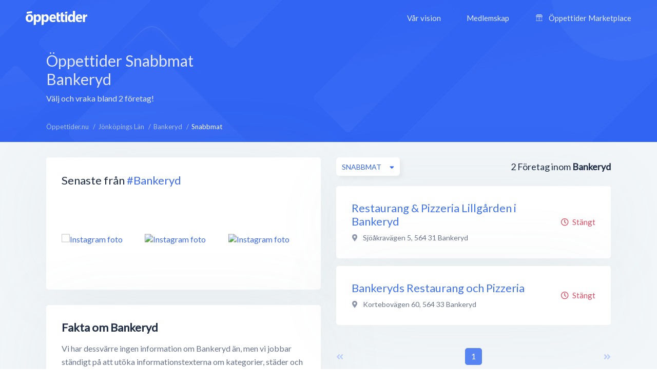

--- FILE ---
content_type: text/html; charset=utf-8
request_url: https://www.google.com/recaptcha/api2/aframe
body_size: 267
content:
<!DOCTYPE HTML><html><head><meta http-equiv="content-type" content="text/html; charset=UTF-8"></head><body><script nonce="T4x5nuMaEB-Yw1xU63J4xA">/** Anti-fraud and anti-abuse applications only. See google.com/recaptcha */ try{var clients={'sodar':'https://pagead2.googlesyndication.com/pagead/sodar?'};window.addEventListener("message",function(a){try{if(a.source===window.parent){var b=JSON.parse(a.data);var c=clients[b['id']];if(c){var d=document.createElement('img');d.src=c+b['params']+'&rc='+(localStorage.getItem("rc::a")?sessionStorage.getItem("rc::b"):"");window.document.body.appendChild(d);sessionStorage.setItem("rc::e",parseInt(sessionStorage.getItem("rc::e")||0)+1);localStorage.setItem("rc::h",'1769116008701');}}}catch(b){}});window.parent.postMessage("_grecaptcha_ready", "*");}catch(b){}</script></body></html>

--- FILE ---
content_type: application/x-javascript
request_url: https://xn--ppettider-z7a.nu/ajax/city_array.php
body_size: 11060
content:
var cities  = [{"id":61520,"name":"Abbek\u00e5s","type":"Stad"},{"id":60652,"name":"Abborrtr\u00e4sk","type":"Stad"},{"id":61344,"name":"Abisko","type":"Stad"},{"id":61456,"name":"Adak","type":"Stad"},{"id":61430,"name":"Adels\u00f6","type":"Stad"},{"id":61085,"name":"Agunnaryd","type":"Stad"},{"id":60825,"name":"Alafors","type":"Stad"},{"id":60558,"name":"Alfta","type":"Stad"},{"id":60108,"name":"Alings\u00e5s","type":"Stad"},{"id":60670,"name":"Almunge","type":"Stad"},{"id":60760,"name":"Aln\u00f6","type":"Stad"},{"id":60826,"name":"Alsterbro","type":"Stad"},{"id":60621,"name":"Alstermo","type":"Stad"},{"id":60784,"name":"Alunda","type":"Stad"},{"id":60432,"name":"Alvesta","type":"Stad"},{"id":60937,"name":"Alvhem","type":"Stad"},{"id":61207,"name":"Ambj\u00f6rnarp","type":"Stad"},{"id":60744,"name":"Andersl\u00f6v","type":"Stad"},{"id":60285,"name":"Anderstorp","type":"Stad"},{"id":60389,"name":"Aneby","type":"Stad"},{"id":60390,"name":"Angered","type":"Stad"},{"id":60468,"name":"Ankarsrum","type":"Stad"},{"id":61440,"name":"Ankarsvik","type":"Stad"},{"id":61319,"name":"Annel\u00f6v","type":"Stad"},{"id":61436,"name":"Annerstad","type":"Stad"},{"id":61336,"name":"Aplared","type":"Stad"},{"id":60228,"name":"Arboga","type":"Stad"},{"id":60455,"name":"Arbr\u00e5","type":"Stad"},{"id":61380,"name":"Arholma","type":"Stad"},{"id":60615,"name":"Arjeplog","type":"Stad"},{"id":60674,"name":"Arkelstorp","type":"Stad"},{"id":60372,"name":"Arlandastad","type":"Stad"},{"id":60375,"name":"Arl\u00f6v","type":"Stad"},{"id":61351,"name":"Arnemark","type":"Stad"},{"id":60900,"name":"Arn\u00e4svall","type":"Stad"},{"id":60618,"name":"Arvidsjaur","type":"Stad"},{"id":60109,"name":"Arvika","type":"Stad"},{"id":60450,"name":"Asarum","type":"Stad"},{"id":60385,"name":"Askersund","type":"Stad"},{"id":60278,"name":"Askim","type":"Stad"},{"id":61065,"name":"Asmundtorp","type":"Stad"},{"id":61164,"name":"Aspabruk","type":"Stad"},{"id":61435,"name":"Asper\u00f6","type":"Stad"},{"id":60110,"name":"Avesta","type":"Stad"},{"id":61390,"name":"Axmar","type":"Stad"},{"id":60901,"name":"Axvall","type":"Stad"},{"id":60972,"name":"Backaryd","type":"Stad"},{"id":60562,"name":"Backe","type":"Stad"},{"id":60478,"name":"Bagarmossen","type":"Stad"},{"id":60249,"name":"Bandhagen","type":"Stad"},{"id":60717,"name":"Bankeryd","type":"Stad"},{"id":61064,"name":"Bara","type":"Stad"},{"id":61442,"name":"Bastutr\u00e4sk","type":"Stad"},{"id":61204,"name":"Beddingestrand","type":"Stad"},{"id":60500,"name":"Bengtsfors","type":"Stad"},{"id":60827,"name":"Berga","type":"Stad"},{"id":60525,"name":"Bergby","type":"Stad"},{"id":61063,"name":"Bergeforsen","type":"Stad"},{"id":60770,"name":"Bergkvara","type":"Stad"},{"id":61395,"name":"Bergshamra","type":"Stad"},{"id":60522,"name":"Bergsj\u00f6","type":"Stad"},{"id":60457,"name":"Bergvik","type":"Stad"},{"id":60779,"name":"Bettna","type":"Stad"},{"id":60640,"name":"Billdal","type":"Stad"},{"id":61496,"name":"Billeberga","type":"Stad"},{"id":61062,"name":"Billesholm","type":"Stad"},{"id":61188,"name":"Billinge","type":"Stad"},{"id":60745,"name":"Billingsfors","type":"Stad"},{"id":60759,"name":"Bispg\u00e5rden","type":"Stad"},{"id":60490,"name":"Bjurholm","type":"Stad"},{"id":60746,"name":"Bjurs\u00e5s","type":"Stad"},{"id":61044,"name":"Bjur\u00e5ker","type":"Stad"},{"id":60519,"name":"Bjuv","type":"Stad"},{"id":60629,"name":"Bj\u00e4rnum","type":"Stad"},{"id":61485,"name":"Bj\u00e4rred","type":"Stad"},{"id":61355,"name":"Bj\u00e4rtr\u00e5","type":"Stad"},{"id":60492,"name":"Bj\u00e4sta","type":"Stad"},{"id":61512,"name":"Bj\u00f6rbo","type":"Stad"},{"id":61151,"name":"Bj\u00f6rketorp","type":"Stad"},{"id":61231,"name":"Bj\u00f6rklinge","type":"Stad"},{"id":61476,"name":"Bj\u00f6rksele","type":"Stad"},{"id":60828,"name":"Bj\u00f6rna","type":"Stad"},{"id":61371,"name":"Bj\u00f6rneborg","type":"Stad"},{"id":60643,"name":"Bj\u00f6rnlunda","type":"Stad"},{"id":61324,"name":"Blackstad","type":"Stad"},{"id":60666,"name":"Blattnicksele","type":"Stad"},{"id":60773,"name":"Bleket","type":"Stad"},{"id":61184,"name":"Blentarp","type":"Stad"},{"id":61333,"name":"Blidsberg","type":"Stad"},{"id":61076,"name":"Blid\u00f6","type":"Stad"},{"id":60311,"name":"Blomsterm\u00e5la","type":"Stad"},{"id":60829,"name":"Boda Kyrkby","type":"Stad"},{"id":60466,"name":"Bodafors","type":"Stad"},{"id":60111,"name":"Boden","type":"Stad"},{"id":61083,"name":"Bograngen","type":"Stad"},{"id":60695,"name":"Bohus","type":"Stad"},{"id":61061,"name":"Bohus-bj\u00f6rk\u00f6","type":"Stad"},{"id":60830,"name":"Bohus-malm\u00f6n","type":"Stad"},{"id":60486,"name":"Boliden","type":"Stad"},{"id":60511,"name":"Bollebygd","type":"Stad"},{"id":60112,"name":"Bolln\u00e4s","type":"Stad"},{"id":60491,"name":"Bollstabruk","type":"Stad"},{"id":61259,"name":"Bolms\u00f6","type":"Stad"},{"id":61474,"name":"Bon\u00e4ssund","type":"Stad"},{"id":61229,"name":"Bor","type":"Stad"},{"id":60751,"name":"Borensberg","type":"Stad"},{"id":61082,"name":"Borgafj\u00e4ll","type":"Stad"},{"id":60599,"name":"Borgholm","type":"Stad"},{"id":61216,"name":"Borgvik","type":"Stad"},{"id":60113,"name":"Borl\u00e4nge","type":"Stad"},{"id":60577,"name":"Borrby","type":"Stad"},{"id":60114,"name":"Bor\u00e5s","type":"Stad"},{"id":61212,"name":"Botsmark","type":"Stad"},{"id":61502,"name":"Bottnaryd","type":"Stad"},{"id":60357,"name":"Boxholm","type":"Stad"},{"id":60673,"name":"Brastad","type":"Stad"},{"id":61059,"name":"Bra\u00e5s","type":"Stad"},{"id":60699,"name":"Bredaryd","type":"Stad"},{"id":60506,"name":"Bredbyn","type":"Stad"},{"id":60447,"name":"Bro","type":"Stad"},{"id":61411,"name":"Broakulla","type":"Stad"},{"id":60381,"name":"Broby","type":"Stad"},{"id":61382,"name":"Broddetorp","type":"Stad"},{"id":61112,"name":"Brokind","type":"Stad"},{"id":60115,"name":"Bromma","type":"Stad"},{"id":60391,"name":"Brom\u00f6lla","type":"Stad"},{"id":60384,"name":"Brottby","type":"Stad"},{"id":60994,"name":"Bruksvallarna","type":"Stad"},{"id":60392,"name":"Brunflo","type":"Stad"},{"id":60831,"name":"Brunskog","type":"Stad"},{"id":61093,"name":"Bruzaholm","type":"Stad"},{"id":60501,"name":"Br\u00e5landa","type":"Stad"},{"id":60393,"name":"Br\u00e4cke","type":"Stad"},{"id":61057,"name":"Br\u00e4kne-hoby","type":"Stad"},{"id":60295,"name":"Br\u00e4mhult","type":"Stad"},{"id":61500,"name":"Br\u00e4nn\u00f6","type":"Stad"},{"id":60775,"name":"Br\u00f6sarp","type":"Stad"},{"id":60709,"name":"Bua","type":"Stad"},{"id":60930,"name":"Bullaren","type":"Stad"},{"id":61056,"name":"Bullmark","type":"Stad"},{"id":60646,"name":"Bunkeflostrand","type":"Stad"},{"id":61489,"name":"Bure\u00e5","type":"Stad"},{"id":60785,"name":"Burgsvik","type":"Stad"},{"id":60348,"name":"Burseryd","type":"Stad"},{"id":60388,"name":"Burtr\u00e4sk","type":"Stad"},{"id":61113,"name":"By Kyrkby","type":"Stad"},{"id":60647,"name":"Bygde\u00e5","type":"Stad"},{"id":60672,"name":"Bygdsiljum","type":"Stad"},{"id":60554,"name":"Byske","type":"Stad"},{"id":61055,"name":"Byxelkrok","type":"Stad"},{"id":60283,"name":"B\u00e5lsta","type":"Stad"},{"id":60435,"name":"B\u00e5stad","type":"Stad"},{"id":60741,"name":"B\u00e4ckefors","type":"Stad"},{"id":61094,"name":"B\u00e4linge","type":"Stad"},{"id":60509,"name":"Charlottenberg","type":"Stad"},{"id":60820,"name":"Dala-floda","type":"Stad"},{"id":61345,"name":"Dala-husby","type":"Stad"},{"id":60327,"name":"Dala-j\u00e4rna","type":"Stad"},{"id":61359,"name":"Dalar\u00f6","type":"Stad"},{"id":60531,"name":"Dalby","type":"Stad"},{"id":61459,"name":"Dalhem","type":"Stad"},{"id":60687,"name":"Dals L\u00e5nged","type":"Stad"},{"id":60229,"name":"Dalsj\u00f6fors","type":"Stad"},{"id":60728,"name":"Dalstorp","type":"Stad"},{"id":60380,"name":"Danderyd","type":"Stad"},{"id":60740,"name":"Degeberga","type":"Stad"},{"id":60566,"name":"Degerfors","type":"Stad"},{"id":60987,"name":"Degerhamn","type":"Stad"},{"id":60369,"name":"Deje","type":"Stad"},{"id":60442,"name":"Delsbo","type":"Stad"},{"id":61222,"name":"Dikan\u00e4s","type":"Stad"},{"id":61220,"name":"Dingle","type":"Stad"},{"id":61326,"name":"Di\u00f6","type":"Stad"},{"id":61103,"name":"Djurhamn","type":"Stad"},{"id":60610,"name":"Djursholm","type":"Stad"},{"id":60799,"name":"Docksta","type":"Stad"},{"id":60589,"name":"Domsj\u00f6","type":"Stad"},{"id":60933,"name":"Dons\u00f6","type":"Stad"},{"id":60617,"name":"Dorotea","type":"Stad"},{"id":61052,"name":"Drottningsk\u00e4r","type":"Stad"},{"id":60815,"name":"Duved","type":"Stad"},{"id":60902,"name":"Dv\u00e4rs\u00e4tt","type":"Stad"},{"id":61449,"name":"Dyltabruk","type":"Stad"},{"id":61051,"name":"Dyr\u00f6n","type":"Stad"},{"id":60663,"name":"D\u00f6sjebro","type":"Stad"},{"id":60502,"name":"Ed","type":"Stad"},{"id":61050,"name":"Edane","type":"Stad"},{"id":60355,"name":"Edsbruk","type":"Stad"},{"id":60456,"name":"Edsbyn","type":"Stad"},{"id":61049,"name":"Edsele","type":"Stad"},{"id":61095,"name":"Ekeby","type":"Stad"},{"id":60832,"name":"Eken\u00e4ssj\u00f6n","type":"Stad"},{"id":60394,"name":"Eker\u00f6","type":"Stad"},{"id":60484,"name":"Eksh\u00e4rad","type":"Stad"},{"id":60395,"name":"Eksj\u00f6","type":"Stad"},{"id":61393,"name":"Eldsberga","type":"Stad"},{"id":60918,"name":"Ell\u00f6s","type":"Stad"},{"id":60230,"name":"Emmaboda","type":"Stad"},{"id":60678,"name":"Enebyberg","type":"Stad"},{"id":60783,"name":"Eneryda","type":"Stad"},{"id":60116,"name":"Enk\u00f6ping","type":"Stad"},{"id":60237,"name":"Enskede","type":"Stad"},{"id":61431,"name":"Enskede G\u00e5rd","type":"Stad"},{"id":60238,"name":"Enskededalen","type":"Stad"},{"id":60660,"name":"Enviken","type":"Stad"},{"id":60833,"name":"En\u00e5nger","type":"Stad"},{"id":60796,"name":"Erikslund","type":"Stad"},{"id":61362,"name":"Eriksm\u00e5la","type":"Stad"},{"id":61320,"name":"Eringsboda","type":"Stad"},{"id":61257,"name":"Ersmark","type":"Stad"},{"id":61165,"name":"Ervalla","type":"Stad"},{"id":60117,"name":"Eskilstuna","type":"Stad"},{"id":60118,"name":"Esl\u00f6v","type":"Stad"},{"id":60903,"name":"Ever\u00f6d","type":"Stad"},{"id":61425,"name":"Fagerfj\u00e4ll","type":"Stad"},{"id":61114,"name":"Fagerhult","type":"Stad"},{"id":60396,"name":"Fagersta","type":"Stad"},{"id":60774,"name":"Fagervik","type":"Stad"},{"id":60119,"name":"Falkenberg","type":"Stad"},{"id":60120,"name":"Falk\u00f6ping","type":"Stad"},{"id":60624,"name":"Falsterbo","type":"Stad"},{"id":60121,"name":"Falun","type":"Stad"},{"id":60122,"name":"Farsta","type":"Stad"},{"id":61086,"name":"Fellingsbro","type":"Stad"},{"id":60834,"name":"Figeholm","type":"Stad"},{"id":60368,"name":"Filipstad","type":"Stad"},{"id":61507,"name":"Finja","type":"Stad"},{"id":61081,"name":"Finner\u00f6dja","type":"Stad"},{"id":60362,"name":"Finsp\u00e5ng","type":"Stad"},{"id":61195,"name":"Fiskeb\u00e4ckskil","type":"Stad"},{"id":60611,"name":"Fjugesta","type":"Stad"},{"id":61294,"name":"Fj\u00e4lkinge","type":"Stad"},{"id":60588,"name":"Fj\u00e4llbacka","type":"Stad"},{"id":60899,"name":"Fj\u00e4rdhundra","type":"Stad"},{"id":60231,"name":"Fj\u00e4r\u00e5s","type":"Stad"},{"id":61349,"name":"Flarken","type":"Stad"},{"id":60397,"name":"Flen","type":"Stad"},{"id":61048,"name":"Fliseryd","type":"Stad"},{"id":60637,"name":"Floby","type":"Stad"},{"id":60561,"name":"Floda","type":"Stad"},{"id":60297,"name":"Flyinge","type":"Stad"},{"id":61046,"name":"Fors","type":"Stad"},{"id":60835,"name":"Forsbacka","type":"Stad"},{"id":60836,"name":"Forserum","type":"Stad"},{"id":60367,"name":"Forshaga","type":"Stad"},{"id":61260,"name":"Forsheda","type":"Stad"},{"id":61516,"name":"Fotsk\u00e4l","type":"Stad"},{"id":61268,"name":"Fot\u00f6","type":"Stad"},{"id":60837,"name":"Fredriksberg","type":"Stad"},{"id":60753,"name":"Frilles\u00e5s","type":"Stad"},{"id":61209,"name":"Frinnaryd","type":"Stad"},{"id":60294,"name":"Fristad","type":"Stad"},{"id":61043,"name":"Fritsla","type":"Stad"},{"id":61293,"name":"Fruf\u00e4llan","type":"Stad"},{"id":60677,"name":"Fr\u00e4ndefors","type":"Stad"},{"id":60512,"name":"Fr\u00e4nsta","type":"Stad"},{"id":61447,"name":"Fr\u00f6seke","type":"Stad"},{"id":60542,"name":"Fr\u00f6s\u00f6n","type":"Stad"},{"id":60747,"name":"Fr\u00f6vi","type":"Stad"},{"id":60462,"name":"Fun\u00e4sdalen","type":"Stad"},{"id":60669,"name":"Furudal","type":"Stad"},{"id":61273,"name":"Furulund","type":"Stad"},{"id":61026,"name":"Furusund","type":"Stad"},{"id":61372,"name":"Furuvik","type":"Stad"},{"id":61413,"name":"F\u00e5gelfors","type":"Stad"},{"id":61270,"name":"F\u00e5gelmara","type":"Stad"},{"id":61249,"name":"F\u00e5ker","type":"Stad"},{"id":60838,"name":"F\u00e5rbo","type":"Stad"},{"id":61252,"name":"F\u00e5r\u00f6","type":"Stad"},{"id":60724,"name":"F\u00e5r\u00f6sund","type":"Stad"},{"id":60839,"name":"F\u00e4rentuna","type":"Stad"},{"id":60726,"name":"F\u00e4rgelanda","type":"Stad"},{"id":60242,"name":"F\u00e4rila","type":"Stad"},{"id":60279,"name":"F\u00e4rjestaden","type":"Stad"},{"id":60304,"name":"F\u00e4rl\u00f6v","type":"Stad"},{"id":61379,"name":"F\u00e4rn\u00e4s","type":"Stad"},{"id":60788,"name":"F\u00f6llinge","type":"Stad"},{"id":61042,"name":"F\u00f6rsl\u00f6v","type":"Stad"},{"id":60538,"name":"Gagnef","type":"Stad"},{"id":60353,"name":"Gamleby","type":"Stad"},{"id":60243,"name":"Gammelstad","type":"Stad"},{"id":61339,"name":"Gantofta","type":"Stad"},{"id":60840,"name":"Garphyttan","type":"Stad"},{"id":61367,"name":"Gemla","type":"Stad"},{"id":60245,"name":"Genarp","type":"Stad"},{"id":60596,"name":"Getinge","type":"Stad"},{"id":61047,"name":"Gide\u00e5","type":"Stad"},{"id":60557,"name":"Gimo","type":"Stad"},{"id":60286,"name":"Gislaved","type":"Stad"},{"id":61040,"name":"Glanshammar","type":"Stad"},{"id":61039,"name":"Glava","type":"Stad"},{"id":61185,"name":"Glemmingebro","type":"Stad"},{"id":60698,"name":"Glim\u00e5kra","type":"Stad"},{"id":61306,"name":"Glommen","type":"Stad"},{"id":61369,"name":"Glommerstr\u00e4sk","type":"Stad"},{"id":60791,"name":"Glumsl\u00f6v","type":"Stad"},{"id":60627,"name":"Gnarp","type":"Stad"},{"id":60592,"name":"Gnosj\u00f6","type":"Stad"},{"id":61441,"name":"Gotlands Tofta","type":"Stad"},{"id":61469,"name":"Granbergsdal","type":"Stad"},{"id":61038,"name":"Grang\u00e4rde","type":"Stad"},{"id":61407,"name":"Gran\u00f6","type":"Stad"},{"id":60583,"name":"Grebbestad","type":"Stad"},{"id":61499,"name":"Grevie","type":"Stad"},{"id":61152,"name":"Grillby","type":"Stad"},{"id":60727,"name":"Grimsl\u00f6v","type":"Stad"},{"id":61310,"name":"Grims\u00e5s","type":"Stad"},{"id":60314,"name":"Grums","type":"Stad"},{"id":60768,"name":"Grundsund","type":"Stad"},{"id":60821,"name":"Grycksbo","type":"Stad"},{"id":60801,"name":"Grythyttan","type":"Stad"},{"id":60503,"name":"Gr\u00e5bo","type":"Stad"},{"id":60778,"name":"Gr\u00e4dd\u00f6","type":"Stad"},{"id":60232,"name":"Gr\u00e4ngesberg","type":"Stad"},{"id":60754,"name":"Gr\u00e4nna","type":"Stad"},{"id":60997,"name":"Gr\u00e4smark","type":"Stad"},{"id":61079,"name":"Gr\u00e4smyr","type":"Stad"},{"id":60322,"name":"Gr\u00e4storp","type":"Stad"},{"id":60951,"name":"Gr\u00e4s\u00f6","type":"Stad"},{"id":60961,"name":"Gr\u00f6dinge","type":"Stad"},{"id":60819,"name":"Guldsmedshyttan","type":"Stad"},{"id":61438,"name":"Gullabo","type":"Stad"},{"id":61493,"name":"Gullbrandstorp","type":"Stad"},{"id":61186,"name":"Gullholmen","type":"Stad"},{"id":61313,"name":"Gullringen","type":"Stad"},{"id":60431,"name":"Gullsp\u00e5ng","type":"Stad"},{"id":60841,"name":"Gunnarn","type":"Stad"},{"id":61115,"name":"Gunnarsbyn","type":"Stad"},{"id":60984,"name":"Gunnarskog","type":"Stad"},{"id":61432,"name":"Gunnebo","type":"Stad"},{"id":61037,"name":"Gunnilse","type":"Stad"},{"id":60636,"name":"Gustafs","type":"Stad"},{"id":60123,"name":"Gustavsberg","type":"Stad"},{"id":60942,"name":"Gustavsfors","type":"Stad"},{"id":60365,"name":"Gusum","type":"Stad"},{"id":61403,"name":"Gysinge","type":"Stad"},{"id":61116,"name":"Gyttorp","type":"Stad"},{"id":61029,"name":"G\u00e5nghester","type":"Stad"},{"id":61236,"name":"G\u00e5rdsj\u00f6","type":"Stad"},{"id":60549,"name":"G\u00e4ddede","type":"Stad"},{"id":60373,"name":"G\u00e4llivare","type":"Stad"},{"id":61036,"name":"G\u00e4llstad","type":"Stad"},{"id":61153,"name":"G\u00e4ll\u00f6","type":"Stad"},{"id":60732,"name":"G\u00e4rsn\u00e4s","type":"Stad"},{"id":60124,"name":"G\u00e4vle","type":"Stad"},{"id":61338,"name":"G\u00f6ta","type":"Stad"},{"id":60125,"name":"G\u00f6teborg","type":"Stad"},{"id":60398,"name":"G\u00f6tene","type":"Stad"},{"id":60448,"name":"Habo","type":"Stad"},{"id":61096,"name":"Hack\u00e5s","type":"Stad"},{"id":60483,"name":"Hagfors","type":"Stad"},{"id":60842,"name":"Hajom","type":"Stad"},{"id":60953,"name":"Hakkas","type":"Stad"},{"id":60787,"name":"Hallabro","type":"Stad"},{"id":60789,"name":"Hallen","type":"Stad"},{"id":60374,"name":"Hallsberg","type":"Stad"},{"id":60233,"name":"Hallstahammar","type":"Stad"},{"id":60434,"name":"Hallstavik","type":"Stad"},{"id":60126,"name":"Halmstad","type":"Stad"},{"id":60654,"name":"Hamburgsund","type":"Stad"},{"id":61176,"name":"Hammar","type":"Stad"},{"id":60600,"name":"Hammarstrand","type":"Stad"},{"id":60236,"name":"Hammar\u00f6","type":"Stad"},{"id":60763,"name":"Hammenh\u00f6g","type":"Stad"},{"id":60553,"name":"Hammerdal","type":"Stad"},{"id":61290,"name":"Hamr\u00e5ngefj\u00e4rden","type":"Stad"},{"id":61517,"name":"Hanaskog","type":"Stad"},{"id":60250,"name":"Handen","type":"Stad"},{"id":60127,"name":"Haninge","type":"Stad"},{"id":60234,"name":"Haparanda","type":"Stad"},{"id":60638,"name":"Harads","type":"Stad"},{"id":60952,"name":"Harbo","type":"Stad"},{"id":61171,"name":"Hargshamn","type":"Stad"},{"id":61505,"name":"Harl\u00f6sa","type":"Stad"},{"id":61473,"name":"Harm\u00e5nger","type":"Stad"},{"id":61284,"name":"Harplinge","type":"Stad"},{"id":60843,"name":"Hassela","type":"Stad"},{"id":61170,"name":"Hasselfors","type":"Stad"},{"id":60844,"name":"Hassl\u00f6","type":"Stad"},{"id":60938,"name":"Havdhem","type":"Stad"},{"id":60578,"name":"Heby","type":"Stad"},{"id":61033,"name":"Hedared","type":"Stad"},{"id":60463,"name":"Hede","type":"Stad"},{"id":60897,"name":"Hedekas","type":"Stad"},{"id":60235,"name":"Hedemora","type":"Stad"},{"id":61271,"name":"Heden\u00e4set","type":"Stad"},{"id":60802,"name":"Hedesunda","type":"Stad"},{"id":60803,"name":"Helgum","type":"Stad"},{"id":60128,"name":"Helsingborg","type":"Stad"},{"id":61508,"name":"Helsingfors","type":"Stad"},{"id":61513,"name":"Helsingfors","type":"Stad"},{"id":60804,"name":"Hemavan","type":"Stad"},{"id":60579,"name":"Hemse","type":"Stad"},{"id":60315,"name":"Hen\u00e5n","type":"Stad"},{"id":60399,"name":"Herrljunga","type":"Stad"},{"id":60371,"name":"Hestra","type":"Stad"},{"id":61087,"name":"Hillared","type":"Stad"},{"id":60656,"name":"Hillerstorp","type":"Stad"},{"id":61030,"name":"Hind\u00e5s","type":"Stad"},{"id":61514,"name":"Hishult","type":"Stad"},{"id":60129,"name":"Hisings Backa","type":"Stad"},{"id":60334,"name":"Hisings K\u00e4rra","type":"Stad"},{"id":60400,"name":"Hjo","type":"Stad"},{"id":61111,"name":"Hjorted","type":"Stad"},{"id":61117,"name":"Hjortkvarn","type":"Stad"},{"id":60317,"name":"Hj\u00e4lteby","type":"Stad"},{"id":61011,"name":"Hj\u00e4ltevad","type":"Stad"},{"id":60929,"name":"Hj\u00e4rnarp","type":"Stad"},{"id":61088,"name":"Hj\u00e4rup","type":"Stad"},{"id":60264,"name":"Hofors","type":"Stad"},{"id":61509,"name":"Hok","type":"Stad"},{"id":60298,"name":"Holm","type":"Stad"},{"id":61166,"name":"Holmsj\u00f6","type":"Stad"},{"id":60738,"name":"Holmsund","type":"Stad"},{"id":61352,"name":"Holm\u00f6n","type":"Stad"},{"id":61105,"name":"Holsbybrunn","type":"Stad"},{"id":61097,"name":"Holsljunga","type":"Stad"},{"id":60969,"name":"Horn","type":"Stad"},{"id":60523,"name":"Horndal","type":"Stad"},{"id":60739,"name":"Horred","type":"Stad"},{"id":60547,"name":"Hortlax","type":"Stad"},{"id":60570,"name":"Hoting","type":"Stad"},{"id":60401,"name":"Hova","type":"Stad"},{"id":60343,"name":"Hovmantorp","type":"Stad"},{"id":60920,"name":"Hov\u00e5s","type":"Stad"},{"id":60130,"name":"Huddinge","type":"Stad"},{"id":61012,"name":"Huddungeby","type":"Stad"},{"id":60131,"name":"Hudiksvall","type":"Stad"},{"id":61361,"name":"Hult","type":"Stad"},{"id":60508,"name":"Hultsfred","type":"Stad"},{"id":60845,"name":"Hunnebostrand","type":"Stad"},{"id":60402,"name":"Huskvarna","type":"Stad"},{"id":60496,"name":"Husum","type":"Stad"},{"id":60471,"name":"Hyllinge","type":"Stad"},{"id":60350,"name":"Hyltebruk","type":"Stad"},{"id":61118,"name":"Hyppeln","type":"Stad"},{"id":61028,"name":"Hyssna","type":"Stad"},{"id":61451,"name":"H\u00e5landa","type":"Stad"},{"id":61020,"name":"H\u00e5lln\u00e4s","type":"Stad"},{"id":61477,"name":"H\u00e5lln\u00e4s","type":"Stad"},{"id":61414,"name":"H\u00e5llsta","type":"Stad"},{"id":61261,"name":"H\u00e5lta","type":"Stad"},{"id":60132,"name":"H\u00e4gersten","type":"Stad"},{"id":61027,"name":"H\u00e4ljarp","type":"Stad"},{"id":60576,"name":"H\u00e4llefors","type":"Stad"},{"id":61497,"name":"H\u00e4lleforsn\u00e4s","type":"Stad"},{"id":60846,"name":"H\u00e4llekis","type":"Stad"},{"id":61119,"name":"H\u00e4llestad","type":"Stad"},{"id":60326,"name":"H\u00e4llevadsholm","type":"Stad"},{"id":61285,"name":"H\u00e4llingsj\u00f6","type":"Stad"},{"id":61120,"name":"H\u00e4lln\u00e4s","type":"Stad"},{"id":61478,"name":"H\u00e4lln\u00e4s","type":"Stad"},{"id":61281,"name":"H\u00e4ls\u00f6","type":"Stad"},{"id":61412,"name":"H\u00e4radsb\u00e4ck","type":"Stad"},{"id":60133,"name":"H\u00e4rn\u00f6sand","type":"Stad"},{"id":60661,"name":"H\u00e4rryda","type":"Stad"},{"id":60476,"name":"H\u00e4sselby","type":"Stad"},{"id":60134,"name":"H\u00e4ssleholm","type":"Stad"},{"id":60722,"name":"H\u00e4stveda","type":"Stad"},{"id":60135,"name":"H\u00f6gan\u00e4s","type":"Stad"},{"id":60545,"name":"H\u00f6gsby","type":"Stad"},{"id":60847,"name":"H\u00f6gsj\u00f6","type":"Stad"},{"id":60325,"name":"H\u00f6gs\u00e4ter","type":"Stad"},{"id":60905,"name":"H\u00f6kerum","type":"Stad"},{"id":61280,"name":"H\u00f6ljes","type":"Stad"},{"id":60319,"name":"H\u00f6llviken","type":"Stad"},{"id":60659,"name":"H\u00f6l\u00f6","type":"Stad"},{"id":60619,"name":"H\u00f6n\u00f6","type":"Stad"},{"id":60472,"name":"H\u00f6rby","type":"Stad"},{"id":60488,"name":"H\u00f6rnefors","type":"Stad"},{"id":61025,"name":"H\u00f6viksn\u00e4s","type":"Stad"},{"id":60136,"name":"H\u00f6\u00f6r","type":"Stad"},{"id":60761,"name":"Idre","type":"Stad"},{"id":60510,"name":"Iggesund","type":"Stad"},{"id":61274,"name":"Indal","type":"Stad"},{"id":60696,"name":"Ingar\u00f6","type":"Stad"},{"id":61341,"name":"Ingatorp","type":"Stad"},{"id":60928,"name":"Ingelstad","type":"Stad"},{"id":60848,"name":"Ingmars\u00f6","type":"Stad"},{"id":60762,"name":"Insj\u00f6n","type":"Stad"},{"id":60137,"name":"Johanneshov","type":"Stad"},{"id":61024,"name":"Johannishus","type":"Stad"},{"id":60586,"name":"Jokkmokk","type":"Stad"},{"id":61023,"name":"Jonstorp","type":"Stad"},{"id":61022,"name":"Julita","type":"Stad"},{"id":61068,"name":"Junosuando","type":"Stad"},{"id":60757,"name":"Junsele","type":"Stad"},{"id":61327,"name":"Juoksengi","type":"Stad"},{"id":60609,"name":"J\u00e4mj\u00f6","type":"Stad"},{"id":60786,"name":"J\u00e4msh\u00f6g","type":"Stad"},{"id":61021,"name":"J\u00e4rbo","type":"Stad"},{"id":60138,"name":"J\u00e4rf\u00e4lla","type":"Stad"},{"id":61241,"name":"J\u00e4rl\u00e5sa","type":"Stad"},{"id":60606,"name":"J\u00e4rna","type":"Stad"},{"id":61340,"name":"J\u00e4rnforsen","type":"Stad"},{"id":60403,"name":"J\u00e4rpen","type":"Stad"},{"id":61388,"name":"J\u00e4rp\u00e5s","type":"Stad"},{"id":60936,"name":"J\u00e4rved","type":"Stad"},{"id":60437,"name":"J\u00e4rvs\u00f6","type":"Stad"},{"id":61373,"name":"J\u00e4t","type":"Stad"},{"id":61283,"name":"J\u00e4ttendal","type":"Stad"},{"id":61075,"name":"J\u00e4vrebyn","type":"Stad"},{"id":60139,"name":"J\u00f6nk\u00f6ping","type":"Stad"},{"id":61415,"name":"J\u00f6n\u00e5ker","type":"Stad"},{"id":60489,"name":"J\u00f6rn","type":"Stad"},{"id":60585,"name":"Kalix","type":"Stad"},{"id":60949,"name":"Kalix-nyborg","type":"Stad"},{"id":60690,"name":"Kallinge","type":"Stad"},{"id":60140,"name":"Kalmar","type":"Stad"},{"id":61364,"name":"Kalvsund","type":"Stad"},{"id":61121,"name":"Kalvsvik","type":"Stad"},{"id":61122,"name":"Kangos","type":"Stad"},{"id":60337,"name":"Kareby","type":"Stad"},{"id":60764,"name":"Karesuando","type":"Stad"},{"id":60849,"name":"Karlholmsbruk","type":"Stad"},{"id":60404,"name":"Karlsborg","type":"Stad"},{"id":60809,"name":"Karlsborgsverken","type":"Stad"},{"id":60141,"name":"Karlshamn","type":"Stad"},{"id":60142,"name":"Karlskoga","type":"Stad"},{"id":60143,"name":"Karlskrona","type":"Stad"},{"id":60144,"name":"Karlstad","type":"Stad"},{"id":61401,"name":"Karungi","type":"Stad"},{"id":60145,"name":"Katrineholm","type":"Stad"},{"id":61215,"name":"Kattarp","type":"Stad"},{"id":61343,"name":"Katthammarsvik","type":"Stad"},{"id":60715,"name":"Kil","type":"Stad"},{"id":60454,"name":"Kilafors","type":"Stad"},{"id":61123,"name":"Killeberg","type":"Stad"},{"id":61206,"name":"Kimstad","type":"Stad"},{"id":60265,"name":"Kinna","type":"Stad"},{"id":61007,"name":"Kinnared","type":"Stad"},{"id":60146,"name":"Kiruna","type":"Stad"},{"id":60682,"name":"Kisa","type":"Stad"},{"id":60147,"name":"Kista","type":"Stad"},{"id":60705,"name":"Kivik","type":"Stad"},{"id":61172,"name":"Klagshamn","type":"Stad"},{"id":61002,"name":"Klagstorp","type":"Stad"},{"id":61398,"name":"Klavrestr\u00f6m","type":"Stad"},{"id":61297,"name":"Klimpfj\u00e4ll","type":"Stad"},{"id":60405,"name":"Klintehamn","type":"Stad"},{"id":60546,"name":"Klippan","type":"Stad"},{"id":61098,"name":"Klockrike","type":"Stad"},{"id":61182,"name":"Kl\u00e5gerup","type":"Stad"},{"id":61322,"name":"Kl\u00e4desholmen","type":"Stad"},{"id":61144,"name":"Kl\u00e4ssbol","type":"Stad"},{"id":60360,"name":"Knislinge","type":"Stad"},{"id":60480,"name":"Knivsta","type":"Stad"},{"id":61018,"name":"Knutby","type":"Stad"},{"id":60850,"name":"Kn\u00e4red","type":"Stad"},{"id":60336,"name":"Kode","type":"Stad"},{"id":60683,"name":"Kolb\u00e4ck","type":"Stad"},{"id":60591,"name":"Kolm\u00e5rden","type":"Stad"},{"id":60927,"name":"Kolsva","type":"Stad"},{"id":61089,"name":"Konga","type":"Stad"},{"id":60664,"name":"Kopparberg","type":"Stad"},{"id":60851,"name":"Koppom","type":"Stad"},{"id":60968,"name":"Korpilombolo","type":"Stad"},{"id":61017,"name":"Korsberga","type":"Stad"},{"id":61347,"name":"Korskrogen","type":"Stad"},{"id":61378,"name":"Koskullskulle","type":"Stad"},{"id":60852,"name":"Kosta","type":"Stad"},{"id":61073,"name":"Kovland","type":"Stad"},{"id":60406,"name":"Kramfors","type":"Stad"},{"id":60853,"name":"Kristdala","type":"Stad"},{"id":60148,"name":"Kristianstad","type":"Stad"},{"id":60149,"name":"Kristinehamn","type":"Stad"},{"id":60537,"name":"Krokom","type":"Stad"},{"id":60693,"name":"Krylbo","type":"Stad"},{"id":61278,"name":"Kullavik","type":"Stad"},{"id":61124,"name":"Kulltorp","type":"Stad"},{"id":60266,"name":"Kumla","type":"Stad"},{"id":60226,"name":"Kungens Kurva","type":"Stad"},{"id":60150,"name":"Kungsbacka","type":"Stad"},{"id":60818,"name":"Kungsg\u00e5rden","type":"Stad"},{"id":60720,"name":"Kungshamn","type":"Stad"},{"id":60479,"name":"Kungs\u00e4ngen","type":"Stad"},{"id":60906,"name":"Kungs\u00e4ter","type":"Stad"},{"id":60291,"name":"Kungs\u00f6r","type":"Stad"},{"id":60151,"name":"Kung\u00e4lv","type":"Stad"},{"id":61053,"name":"Kvibille","type":"Stad"},{"id":61155,"name":"Kvicksund","type":"Stad"},{"id":61218,"name":"Kvidinge","type":"Stad"},{"id":61424,"name":"Kvillsfors","type":"Stad"},{"id":60625,"name":"Kvissleby","type":"Stad"},{"id":60697,"name":"Kv\u00e4num","type":"Stad"},{"id":60926,"name":"K\u00e5ge","type":"Stad"},{"id":61099,"name":"K\u00e5ger\u00f6d","type":"Stad"},{"id":60318,"name":"K\u00e5llek\u00e4rr","type":"Stad"},{"id":60734,"name":"K\u00e5llered","type":"Stad"},{"id":60946,"name":"K\u00e4larne","type":"Stad"},{"id":61107,"name":"K\u00e4llby","type":"Stad"},{"id":60854,"name":"K\u00e4ll\u00f6-knippla","type":"Stad"},{"id":61234,"name":"K\u00e4ring\u00f6n","type":"Stad"},{"id":61269,"name":"K\u00e4rna","type":"Stad"},{"id":61416,"name":"K\u00e4ttilstorp","type":"Stad"},{"id":60514,"name":"K\u00e4vlinge","type":"Stad"},{"id":60152,"name":"K\u00f6ping","type":"Stad"},{"id":61041,"name":"K\u00f6pingebro","type":"Stad"},{"id":61019,"name":"K\u00f6pingsvik","type":"Stad"},{"id":60658,"name":"K\u00f6pmanholmen","type":"Stad"},{"id":60469,"name":"Lagan","type":"Stad"},{"id":60267,"name":"Laholm","type":"Stad"},{"id":60967,"name":"Lajksj\u00f6berg","type":"Stad"},{"id":60438,"name":"Lammhult","type":"Stad"},{"id":61058,"name":"Landsbro","type":"Stad"},{"id":60153,"name":"Landskrona","type":"Stad"},{"id":60332,"name":"Landvetter","type":"Stad"},{"id":61417,"name":"Lansj\u00e4rv","type":"Stad"},{"id":60665,"name":"Larv","type":"Stad"},{"id":60407,"name":"Lax\u00e5","type":"Stad"},{"id":61515,"name":"Lekeryd","type":"Stad"},{"id":60239,"name":"Leksand","type":"Stad"},{"id":60607,"name":"Lenhovda","type":"Stad"},{"id":61168,"name":"Lerberget","type":"Stad"},{"id":60240,"name":"Lerum","type":"Stad"},{"id":60855,"name":"Lesj\u00f6fors","type":"Stad"},{"id":60535,"name":"Lessebo","type":"Stad"},{"id":61016,"name":"Liatorp","type":"Stad"},{"id":60493,"name":"Liden","type":"Stad"},{"id":60907,"name":"Lidhult","type":"Stad"},{"id":60154,"name":"Liding\u00f6","type":"Stad"},{"id":60155,"name":"Lidk\u00f6ping","type":"Stad"},{"id":60370,"name":"Liken\u00e4s","type":"Stad"},{"id":60550,"name":"Lilla Edet","type":"Stad"},{"id":61125,"name":"Lillh\u00e4rdal","type":"Stad"},{"id":61005,"name":"Lillpite","type":"Stad"},{"id":60822,"name":"Lima","type":"Stad"},{"id":60308,"name":"Limhamn","type":"Stad"},{"id":60347,"name":"Limmared","type":"Stad"},{"id":60644,"name":"Linder\u00f6d","type":"Stad"},{"id":60241,"name":"Lindesberg","type":"Stad"},{"id":60552,"name":"Lindome","type":"Stad"},{"id":61015,"name":"Lind\u00e5s","type":"Stad"},{"id":61200,"name":"Lingbo","type":"Stad"},{"id":60363,"name":"Linghem","type":"Stad"},{"id":60156,"name":"Link\u00f6ping","type":"Stad"},{"id":61331,"name":"Linneryd","type":"Stad"},{"id":60331,"name":"Listerby","type":"Stad"},{"id":60464,"name":"Lit","type":"Stad"},{"id":60856,"name":"Ljugarn","type":"Stad"},{"id":60704,"name":"Ljung","type":"Stad"},{"id":60771,"name":"Ljungaverk","type":"Stad"},{"id":60157,"name":"Ljungby","type":"Stad"},{"id":61248,"name":"Ljungbyhed","type":"Stad"},{"id":60467,"name":"Ljungbyholm","type":"Stad"},{"id":61014,"name":"Ljungdalen","type":"Stad"},{"id":60605,"name":"Ljungsbro","type":"Stad"},{"id":60158,"name":"Ljungskile","type":"Stad"},{"id":60628,"name":"Ljusdal","type":"Stad"},{"id":60912,"name":"Ljusfallshammar","type":"Stad"},{"id":60458,"name":"Ljusne","type":"Stad"},{"id":61224,"name":"Ljuster\u00f6","type":"Stad"},{"id":61126,"name":"Ljustorp","type":"Stad"},{"id":61013,"name":"Lofsdalen","type":"Stad"},{"id":60383,"name":"Loftahammar","type":"Stad"},{"id":60474,"name":"Lomma","type":"Stad"},{"id":61070,"name":"Los","type":"Stad"},{"id":61523,"name":"Lotorp","type":"Stad"},{"id":61452,"name":"Lovikka","type":"Stad"},{"id":61243,"name":"Ludvigsborg","type":"Stad"},{"id":60159,"name":"Ludvika","type":"Stad"},{"id":60160,"name":"Lule\u00e5","type":"Stad"},{"id":60161,"name":"Lund","type":"Stad"},{"id":60446,"name":"Lunde","type":"Stad"},{"id":61321,"name":"Lundsbrunn","type":"Stad"},{"id":61199,"name":"Lycke","type":"Stad"},{"id":60451,"name":"Lyckeby","type":"Stad"},{"id":60408,"name":"Lycksele","type":"Stad"},{"id":61080,"name":"Lyrestad","type":"Stad"},{"id":60568,"name":"Lysekil","type":"Stad"},{"id":60857,"name":"Lysvik","type":"Stad"},{"id":60700,"name":"L\u00e5ngsele","type":"Stad"},{"id":61031,"name":"L\u00e5ngserud","type":"Stad"},{"id":60453,"name":"L\u00e5ngshyttan","type":"Stad"},{"id":61156,"name":"L\u00e5ngtr\u00e4sk","type":"Stad"},{"id":61032,"name":"L\u00e5ngviksmon","type":"Stad"},{"id":60287,"name":"L\u00e5ng\u00e5s","type":"Stad"},{"id":61458,"name":"L\u00e4ckeby","type":"Stad"},{"id":60752,"name":"L\u00e4nghem","type":"Stad"},{"id":60858,"name":"L\u00e4rbro","type":"Stad"},{"id":60719,"name":"L\u00f6ber\u00f6d","type":"Stad"},{"id":60162,"name":"L\u00f6ddek\u00f6pinge","type":"Stad"},{"id":60733,"name":"L\u00f6d\u00f6se","type":"Stad"},{"id":61334,"name":"L\u00f6gde\u00e5","type":"Stad"},{"id":60979,"name":"L\u00f6nashult","type":"Stad"},{"id":61235,"name":"L\u00f6nneberga","type":"Stad"},{"id":60601,"name":"L\u00f6nsboda","type":"Stad"},{"id":60662,"name":"L\u00f6ttorp","type":"Stad"},{"id":61034,"name":"L\u00f6vestad","type":"Stad"},{"id":61205,"name":"L\u00f6vstabruk","type":"Stad"},{"id":60563,"name":"L\u00f6v\u00e5nger","type":"Stad"},{"id":60711,"name":"Malmberget","type":"Stad"},{"id":61010,"name":"Malmb\u00e4ck","type":"Stad"},{"id":60507,"name":"Malmk\u00f6ping","type":"Stad"},{"id":60163,"name":"Malm\u00f6","type":"Stad"},{"id":60281,"name":"Malung","type":"Stad"},{"id":60409,"name":"Mal\u00e5","type":"Stad"},{"id":60944,"name":"Mangskog","type":"Stad"},{"id":60667,"name":"Mantorp","type":"Stad"},{"id":61318,"name":"Marb\u00e4ck","type":"Stad"},{"id":60517,"name":"Mariannelund","type":"Stad"},{"id":60436,"name":"Mariefred","type":"Stad"},{"id":61009,"name":"Marieholm","type":"Stad"},{"id":61450,"name":"Marieholmsbruk","type":"Stad"},{"id":60164,"name":"Mariestad","type":"Stad"},{"id":60571,"name":"Markaryd","type":"Stad"},{"id":61445,"name":"Marmaverken","type":"Stad"},{"id":61300,"name":"Marsfj\u00e4ll","type":"Stad"},{"id":60743,"name":"Marstrand","type":"Stad"},{"id":60410,"name":"Matfors","type":"Stad"},{"id":61225,"name":"Mattmar","type":"Stad"},{"id":60859,"name":"Mellansel","type":"Stad"},{"id":60459,"name":"Mellbystrand","type":"Stad"},{"id":60276,"name":"Mellerud","type":"Stad"},{"id":61008,"name":"Mj\u00f6b\u00e4ck","type":"Stad"},{"id":60165,"name":"Mj\u00f6lby","type":"Stad"},{"id":61484,"name":"Mockfj\u00e4rd","type":"Stad"},{"id":60895,"name":"Moheda","type":"Stad"},{"id":61226,"name":"Moholm","type":"Stad"},{"id":60581,"name":"Molkom","type":"Stad"},{"id":61368,"name":"Moll\u00f6sund","type":"Stad"},{"id":60166,"name":"Mora","type":"Stad"},{"id":61003,"name":"Morgong\u00e5va","type":"Stad"},{"id":61127,"name":"Morj\u00e4rv","type":"Stad"},{"id":61471,"name":"Morokulien","type":"Stad"},{"id":60167,"name":"Motala","type":"Stad"},{"id":60948,"name":"Mullhyttan","type":"Stad"},{"id":60411,"name":"Mullsj\u00f6","type":"Stad"},{"id":60330,"name":"Munka-ljungby","type":"Stad"},{"id":60560,"name":"Munkedal","type":"Stad"},{"id":60485,"name":"Munkfors","type":"Stad"},{"id":61342,"name":"Muns\u00f6","type":"Stad"},{"id":61384,"name":"Musk\u00f6","type":"Stad"},{"id":60498,"name":"Myggen\u00e4s","type":"Stad"},{"id":60810,"name":"M\u00e5lilla","type":"Stad"},{"id":61303,"name":"M\u00e5lsryd","type":"Stad"},{"id":60950,"name":"M\u00e5nkarbo","type":"Stad"},{"id":60168,"name":"M\u00e4rsta","type":"Stad"},{"id":60860,"name":"M\u00f6ja","type":"Stad"},{"id":61128,"name":"M\u00f6klinta","type":"Stad"},{"id":61045,"name":"M\u00f6lltorp","type":"Stad"},{"id":61174,"name":"M\u00f6lnbo","type":"Stad"},{"id":60169,"name":"M\u00f6lndal","type":"Stad"},{"id":60333,"name":"M\u00f6lnlycke","type":"Stad"},{"id":60268,"name":"M\u00f6nster\u00e5s","type":"Stad"},{"id":60974,"name":"M\u00f6rarp","type":"Stad"},{"id":60543,"name":"M\u00f6rbyl\u00e5nga","type":"Stad"},{"id":61462,"name":"M\u00f6rk\u00f6","type":"Stad"},{"id":60345,"name":"M\u00f6rlunda","type":"Stad"},{"id":60713,"name":"M\u00f6rrum","type":"Stad"},{"id":61157,"name":"M\u00f6rsil","type":"Stad"},{"id":60170,"name":"Nacka","type":"Stad"},{"id":60765,"name":"Nacka Strand","type":"Stad"},{"id":61408,"name":"Nattavaara","type":"Stad"},{"id":61129,"name":"Niemisel","type":"Stad"},{"id":61262,"name":"Nittorp","type":"Stad"},{"id":60707,"name":"Njurunda","type":"Stad"},{"id":61298,"name":"Njut\u00e5nger","type":"Stad"},{"id":60911,"name":"Nol","type":"Stad"},{"id":60359,"name":"Nora","type":"Stad"},{"id":60990,"name":"Norastr\u00f6m","type":"Stad"},{"id":60598,"name":"Norberg","type":"Stad"},{"id":60914,"name":"Nordingr\u00e5","type":"Stad"},{"id":61444,"name":"Nordkoster","type":"Stad"},{"id":60487,"name":"Nordmaling","type":"Stad"},{"id":61464,"name":"Norra Sorunda","type":"Stad"},{"id":61465,"name":"Norra Sorunda","type":"Stad"},{"id":61479,"name":"Norra Sorunda","type":"Stad"},{"id":61480,"name":"Norra Sorunda","type":"Stad"},{"id":60532,"name":"Norrahammar","type":"Stad"},{"id":61092,"name":"Norrala","type":"Stad"},{"id":60798,"name":"Norrfj\u00e4rden","type":"Stad"},{"id":61006,"name":"Norrhult","type":"Stad"},{"id":60171,"name":"Norrk\u00f6ping","type":"Stad"},{"id":60814,"name":"Norrsundet","type":"Stad"},{"id":60172,"name":"Norrt\u00e4lje","type":"Stad"},{"id":61301,"name":"Norr\u00e5ker","type":"Stad"},{"id":60269,"name":"Norsborg","type":"Stad"},{"id":60794,"name":"Norsholm","type":"Stad"},{"id":60595,"name":"Norsj\u00f6","type":"Stad"},{"id":60321,"name":"Nossebro","type":"Stad"},{"id":60173,"name":"Nybro","type":"Stad"},{"id":61130,"name":"Nybrostrand","type":"Stad"},{"id":61275,"name":"Nye","type":"Stad"},{"id":61256,"name":"Nyg\u00e5rd","type":"Stad"},{"id":60861,"name":"Nyhammar","type":"Stad"},{"id":61488,"name":"Nyhamnsl\u00e4ge","type":"Stad"},{"id":61247,"name":"Nykroppa","type":"Stad"},{"id":60548,"name":"Nykvarn","type":"Stad"},{"id":60174,"name":"Nyk\u00f6ping","type":"Stad"},{"id":60428,"name":"Nyland","type":"Stad"},{"id":60650,"name":"Nym\u00f6lla","type":"Stad"},{"id":60175,"name":"Nyn\u00e4shamn","type":"Stad"},{"id":61383,"name":"Ny\u00e5ker","type":"Stad"},{"id":61426,"name":"N\u00e5s","type":"Stad"},{"id":61110,"name":"N\u00e4lden","type":"Stad"},{"id":61131,"name":"N\u00e4md\u00f6","type":"Stad"},{"id":61267,"name":"N\u00e4shulta","type":"Stad"},{"id":60176,"name":"N\u00e4ssj\u00f6","type":"Stad"},{"id":61198,"name":"N\u00e4sum","type":"Stad"},{"id":60862,"name":"N\u00e4s\u00e5ker","type":"Stad"},{"id":60632,"name":"N\u00e4ttraby","type":"Stad"},{"id":60863,"name":"N\u00e4vekvarn","type":"Stad"},{"id":60729,"name":"N\u00f6dinge","type":"Stad"},{"id":61237,"name":"N\u00f6sund","type":"Stad"},{"id":61074,"name":"Obbola","type":"Stad"},{"id":60247,"name":"Ockelbo","type":"Stad"},{"id":60572,"name":"Odensbacken","type":"Stad"},{"id":61491,"name":"Offerdal","type":"Stad"},{"id":61203,"name":"Olofstorp","type":"Stad"},{"id":60412,"name":"Olofstr\u00f6m","type":"Stad"},{"id":60293,"name":"Olsfors","type":"Stad"},{"id":60555,"name":"Onsala","type":"Stad"},{"id":61233,"name":"Orn\u00f6","type":"Stad"},{"id":61308,"name":"Orrefors","type":"Stad"},{"id":61132,"name":"Orrviken","type":"Stad"},{"id":60723,"name":"Orsa","type":"Stad"},{"id":60282,"name":"Osby","type":"Stad"},{"id":60177,"name":"Oskarshamn","type":"Stad"},{"id":60551,"name":"Oskarstr\u00f6m","type":"Stad"},{"id":61510,"name":"Otterb\u00e4cken","type":"Stad"},{"id":60807,"name":"Oviken","type":"Stad"},{"id":60312,"name":"Oxel\u00f6sund","type":"Stad"},{"id":60520,"name":"Oxie","type":"Stad"},{"id":60413,"name":"Pajala","type":"Stad"},{"id":60178,"name":"Partille","type":"Stad"},{"id":61004,"name":"Pello","type":"Stad"},{"id":60529,"name":"Perstorp","type":"Stad"},{"id":61189,"name":"Pilgrimstad","type":"Stad"},{"id":60179,"name":"Pite\u00e5","type":"Stad"},{"id":61302,"name":"Pixbo","type":"Stad"},{"id":61158,"name":"Porjus","type":"Stad"},{"id":61035,"name":"P\u00e5arp","type":"Stad"},{"id":60440,"name":"P\u00e5lsboda","type":"Stad"},{"id":61000,"name":"P\u00e5ryd","type":"Stad"},{"id":60864,"name":"P\u00e5skallavik","type":"Stad"},{"id":61454,"name":"Rabbalshede","type":"Stad"},{"id":61405,"name":"Ramdala","type":"Stad"},{"id":61001,"name":"Ramkvilla","type":"Stad"},{"id":60904,"name":"Raml\u00f6sa","type":"Stad"},{"id":60865,"name":"Ramn\u00e4s","type":"Stad"},{"id":61133,"name":"Ramsberg","type":"Stad"},{"id":60441,"name":"Ramsele","type":"Stad"},{"id":61348,"name":"Ramsj\u00f6","type":"Stad"},{"id":61134,"name":"Ramvik","type":"Stad"},{"id":61211,"name":"Ransta","type":"Stad"},{"id":61213,"name":"Rans\u00e4ter","type":"Stad"},{"id":60465,"name":"Reftele","type":"Stad"},{"id":60866,"name":"Rejmyre","type":"Stad"},{"id":61304,"name":"Rengsj\u00f6","type":"Stad"},{"id":61230,"name":"Res\u00f6","type":"Stad"},{"id":61244,"name":"Riddarhyttan","type":"Stad"},{"id":60867,"name":"Riksgr\u00e4nsen","type":"Stad"},{"id":60414,"name":"Rimbo","type":"Stad"},{"id":60721,"name":"Rimforsa","type":"Stad"},{"id":61159,"name":"Ringarum","type":"Stad"},{"id":61366,"name":"Rinkaby","type":"Stad"},{"id":60521,"name":"Robertsfors","type":"Stad"},{"id":61498,"name":"Rockneby","type":"Stad"},{"id":60940,"name":"Rokn\u00e4s","type":"Stad"},{"id":60580,"name":"Romakloster","type":"Stad"},{"id":61228,"name":"Romelanda","type":"Stad"},{"id":60180,"name":"Ronneby","type":"Stad"},{"id":60631,"name":"Rosersberg","type":"Stad"},{"id":60998,"name":"Ross\u00f6n","type":"Stad"},{"id":60868,"name":"Rosvik","type":"Stad"},{"id":60342,"name":"Rottne","type":"Stad"},{"id":61179,"name":"Ruda","type":"Stad"},{"id":60813,"name":"Rundvik","type":"Stad"},{"id":60470,"name":"Ryd","type":"Stad"},{"id":60559,"name":"Rydaholm","type":"Stad"},{"id":61511,"name":"Rydal","type":"Stad"},{"id":61323,"name":"Rydboholm","type":"Stad"},{"id":60694,"name":"Rydeb\u00e4ck","type":"Stad"},{"id":61214,"name":"Rydsg\u00e5rd","type":"Stad"},{"id":60996,"name":"Ryssby","type":"Stad"},{"id":60623,"name":"R\u00e5da","type":"Stad"},{"id":60244,"name":"R\u00e5ne\u00e5","type":"Stad"},{"id":61394,"name":"R\u00e5n\u00e4s","type":"Stad"},{"id":60513,"name":"R\u00e5\u00e5","type":"Stad"},{"id":61160,"name":"R\u00e4tan","type":"Stad"},{"id":60270,"name":"R\u00e4ttvik","type":"Stad"},{"id":61309,"name":"R\u00e4vlanda","type":"Stad"},{"id":60869,"name":"R\u00f6b\u00e4ck","type":"Stad"},{"id":60452,"name":"R\u00f6deby","type":"Stad"},{"id":61330,"name":"R\u00f6ke","type":"Stad"},{"id":60252,"name":"R\u00f6nninge","type":"Stad"},{"id":60999,"name":"R\u00f6nn\u00e4ng","type":"Stad"},{"id":60657,"name":"R\u00f6rvik","type":"Stad"},{"id":60941,"name":"R\u00f6r\u00f6","type":"Stad"},{"id":61490,"name":"R\u00f6st\u00e5nga","type":"Stad"},{"id":60181,"name":"Sala","type":"Stad"},{"id":61072,"name":"Salbohed","type":"Stad"},{"id":60341,"name":"Saltsj\u00f6-boo","type":"Stad"},{"id":60602,"name":"Saltsj\u00f6baden","type":"Stad"},{"id":60296,"name":"Sandared","type":"Stad"},{"id":60896,"name":"Sandarne","type":"Stad"},{"id":61197,"name":"Sandhamn","type":"Stad"},{"id":61503,"name":"Sandhem","type":"Stad"},{"id":61386,"name":"Sandhult","type":"Stad"},{"id":61363,"name":"Sandsj\u00f6fors","type":"Stad"},{"id":60182,"name":"Sandviken","type":"Stad"},{"id":60910,"name":"Sand\u00f6verken","type":"Stad"},{"id":60870,"name":"Sangis","type":"Stad"},{"id":61316,"name":"Sankt ANNA","type":"Stad"},{"id":61495,"name":"Sankt Ibb","type":"Stad"},{"id":60995,"name":"Sankt OLOF","type":"Stad"},{"id":61178,"name":"Saxdalen","type":"Stad"},{"id":60655,"name":"Saxtorp","type":"Stad"},{"id":60376,"name":"Segeltorp","type":"Stad"},{"id":61463,"name":"Segers\u00e4ng","type":"Stad"},{"id":61291,"name":"Sennan","type":"Stad"},{"id":61360,"name":"Seskar\u00f6","type":"Stad"},{"id":61221,"name":"Sexdrega","type":"Stad"},{"id":60755,"name":"Sibbhult","type":"Stad"},{"id":60649,"name":"Sidensj\u00f6","type":"Stad"},{"id":60584,"name":"Sigtuna","type":"Stad"},{"id":61240,"name":"Sikfors","type":"Stad"},{"id":60908,"name":"Siljansn\u00e4s","type":"Stad"},{"id":61135,"name":"Silverdalen","type":"Stad"},{"id":61335,"name":"Siml\u00e5ngsdalen","type":"Stad"},{"id":60305,"name":"Simrishamn","type":"Stad"},{"id":61409,"name":"Sjulsmark","type":"Stad"},{"id":60564,"name":"Sj\u00e4levad","type":"Stad"},{"id":60415,"name":"Sj\u00f6bo","type":"Stad"},{"id":61196,"name":"Sj\u00f6marken","type":"Stad"},{"id":61418,"name":"Sj\u00f6tofta","type":"Stad"},{"id":61329,"name":"Sj\u00f6torp","type":"Stad"},{"id":61136,"name":"Sj\u00f6vik","type":"Stad"},{"id":61227,"name":"Skagersvik","type":"Stad"},{"id":60706,"name":"Skan\u00f6r","type":"Stad"},{"id":60183,"name":"Skara","type":"Stad"},{"id":60679,"name":"Skarpn\u00e4ck","type":"Stad"},{"id":60871,"name":"Skattk\u00e4rr","type":"Stad"},{"id":60324,"name":"Skee","type":"Stad"},{"id":60680,"name":"Skelleftehamn","type":"Stad"},{"id":60184,"name":"Skellefte\u00e5","type":"Stad"},{"id":60302,"name":"Skene","type":"Stad"},{"id":61106,"name":"Skepplanda","type":"Stad"},{"id":60808,"name":"Skeppshult","type":"Stad"},{"id":60642,"name":"Skillingaryd","type":"Stad"},{"id":60872,"name":"Skillingsfors","type":"Stad"},{"id":60290,"name":"Skinnskatteberg","type":"Stad"},{"id":60777,"name":"Skivarp","type":"Stad"},{"id":61370,"name":"Skog","type":"Stad"},{"id":60582,"name":"Skoghall","type":"Stad"},{"id":60873,"name":"Skogstorp","type":"Stad"},{"id":60382,"name":"Skog\u00e5s","type":"Stad"},{"id":61137,"name":"Skokloster","type":"Stad"},{"id":60874,"name":"Skorped","type":"Stad"},{"id":61090,"name":"Skottorp","type":"Stad"},{"id":60497,"name":"Skultuna","type":"Stad"},{"id":61191,"name":"Skummesl\u00f6vsstrand","type":"Stad"},{"id":60271,"name":"Skurup","type":"Stad"},{"id":60416,"name":"Skutsk\u00e4r","type":"Stad"},{"id":60686,"name":"Sk\u00e5","type":"Stad"},{"id":60748,"name":"Sk\u00e5nes Fagerhult","type":"Stad"},{"id":61357,"name":"Sk\u00e4llinge","type":"Stad"},{"id":61375,"name":"Sk\u00e4lvik","type":"Stad"},{"id":60569,"name":"Sk\u00e4nninge","type":"Stad"},{"id":60505,"name":"Sk\u00e4rblacka","type":"Stad"},{"id":60612,"name":"Sk\u00e4rhamn","type":"Stad"},{"id":60185,"name":"Sk\u00e4rholmen","type":"Stad"},{"id":60915,"name":"Sk\u00e4rplinge","type":"Stad"},{"id":60790,"name":"Sk\u00f6ldinge","type":"Stad"},{"id":60806,"name":"Sk\u00f6llersta","type":"Stad"},{"id":60253,"name":"Sk\u00f6ndal","type":"Stad"},{"id":60186,"name":"Sk\u00f6vde","type":"Stad"},{"id":61138,"name":"Slagn\u00e4s","type":"Stad"},{"id":60730,"name":"Slite","type":"Stad"},{"id":61167,"name":"Slottsbron","type":"Stad"},{"id":61139,"name":"Slussfors","type":"Stad"},{"id":61071,"name":"Slutarp","type":"Stad"},{"id":60782,"name":"Sl\u00f6inge","type":"Stad"},{"id":60344,"name":"Smedjebacken","type":"Stad"},{"id":61100,"name":"Smedstorp","type":"Stad"},{"id":60875,"name":"Smygehamn","type":"Stad"},{"id":60352,"name":"Sm\u00e5landsstenar","type":"Stad"},{"id":61066,"name":"Sm\u00f6gen","type":"Stad"},{"id":61292,"name":"Solberg","type":"Stad"},{"id":61461,"name":"Solberga","type":"Stad"},{"id":60323,"name":"Sollebrunn","type":"Stad"},{"id":60494,"name":"Sollefte\u00e5","type":"Stad"},{"id":60187,"name":"Sollentuna","type":"Stad"},{"id":60876,"name":"Soller\u00f6n","type":"Stad"},{"id":60188,"name":"Solna","type":"Stad"},{"id":61183,"name":"Sommen","type":"Stad"},{"id":60877,"name":"Sorsele","type":"Stad"},{"id":60671,"name":"Sorunda","type":"Stad"},{"id":61254,"name":"Sparreholm","type":"Stad"},{"id":61446,"name":"Spars\u00f6r","type":"Stad"},{"id":60792,"name":"Speker\u00f6d","type":"Stad"},{"id":60189,"name":"Sp\u00e5nga","type":"Stad"},{"id":60190,"name":"Staffanstorp","type":"Stad"},{"id":60641,"name":"Stallarholmen","type":"Stad"},{"id":60800,"name":"Stavsj\u00f6","type":"Stad"},{"id":60772,"name":"Stehag","type":"Stad"},{"id":60878,"name":"Stenhamra","type":"Stad"},{"id":61470,"name":"Steningeh\u00f6jden","type":"Stad"},{"id":60417,"name":"Stenkullen","type":"Stad"},{"id":61163,"name":"Stenstorp","type":"Stad"},{"id":60191,"name":"Stenungsund","type":"Stad"},{"id":60653,"name":"Stigtomta","type":"Stad"},{"id":60939,"name":"Stillings\u00f6n","type":"Stad"},{"id":60991,"name":"Stj\u00e4rnhov","type":"Stad"},{"id":61391,"name":"Stj\u00e4rnsund","type":"Stad"},{"id":61453,"name":"Stocka","type":"Stad"},{"id":61162,"name":"Stockaryd","type":"Stad"},{"id":60192,"name":"Stockholm","type":"Stad"},{"id":60691,"name":"Stockholm-Arlanda","type":"Stad"},{"id":60603,"name":"Stocksund","type":"Stad"},{"id":61084,"name":"Stora Bl\u00e5sj\u00f6n","type":"Stad"},{"id":60316,"name":"Stora H\u00f6ga","type":"Stad"},{"id":60947,"name":"Stora Levene","type":"Stad"},{"id":60993,"name":"Stora Mell\u00f6sa","type":"Stad"},{"id":61332,"name":"Stora Skedvi","type":"Stad"},{"id":60992,"name":"Stora Sundby","type":"Stad"},{"id":61518,"name":"Stora Vika","type":"Stad"},{"id":60573,"name":"Storfors","type":"Stad"},{"id":60879,"name":"Storlien","type":"Stad"},{"id":60620,"name":"Storuman","type":"Stad"},{"id":60526,"name":"Storvik","type":"Stad"},{"id":60639,"name":"Storvreta","type":"Stad"},{"id":60504,"name":"Stor\u00e5","type":"Stad"},{"id":61169,"name":"Str\u00e5tj\u00e4ra","type":"Stad"},{"id":61353,"name":"Str\u00e5valla","type":"Stad"},{"id":60193,"name":"Str\u00e4ngn\u00e4s","type":"Stad"},{"id":61350,"name":"Str\u00f6msholm","type":"Stad"},{"id":60710,"name":"Str\u00f6msn\u00e4sbruk","type":"Stad"},{"id":60194,"name":"Str\u00f6mstad","type":"Stad"},{"id":60387,"name":"Str\u00f6msund","type":"Stad"},{"id":61504,"name":"Str\u00f6velstorp","type":"Stad"},{"id":60684,"name":"Stugun","type":"Stad"},{"id":60989,"name":"Sturefors","type":"Stad"},{"id":61325,"name":"Sturk\u00f6","type":"Stad"},{"id":60880,"name":"Styrs\u00f6","type":"Stad"},{"id":60943,"name":"St\u00e5nga","type":"Stad"},{"id":61404,"name":"St\u00e4lldalen","type":"Stad"},{"id":60823,"name":"St\u00f6de","type":"Stad"},{"id":60881,"name":"St\u00f6llet","type":"Stad"},{"id":60335,"name":"Sundborn","type":"Stad"},{"id":60195,"name":"Sundbyberg","type":"Stad"},{"id":60767,"name":"Sundsbruk","type":"Stad"},{"id":60196,"name":"Sundsvall","type":"Stad"},{"id":61419,"name":"Sunhultsbrunn","type":"Stad"},{"id":60443,"name":"Sunnansj\u00f6","type":"Stad"},{"id":60378,"name":"Sunne","type":"Stad"},{"id":60882,"name":"Sunnemo","type":"Stad"},{"id":60515,"name":"Surahammar","type":"Stad"},{"id":60883,"name":"Surte","type":"Stad"},{"id":60307,"name":"Sval\u00f6v","type":"Stad"},{"id":61104,"name":"Svaneholm","type":"Stad"},{"id":60685,"name":"Svanesund","type":"Stad"},{"id":61108,"name":"Svanskog","type":"Stad"},{"id":60884,"name":"Svappavaara","type":"Stad"},{"id":61239,"name":"Svartsj\u00f6","type":"Stad"},{"id":61420,"name":"Svart\u00e5","type":"Stad"},{"id":60309,"name":"Svedala","type":"Stad"},{"id":60461,"name":"Sveg","type":"Stad"},{"id":60259,"name":"Svenljunga","type":"Stad"},{"id":61161,"name":"Svensbyn","type":"Stad"},{"id":61276,"name":"Svensh\u00f6gen","type":"Stad"},{"id":60756,"name":"Svenstavik","type":"Stad"},{"id":60301,"name":"Sv\u00e4ngsta","type":"Stad"},{"id":60418,"name":"Sv\u00e4rdsj\u00f6","type":"Stad"},{"id":61492,"name":"Sv\u00e4rtinge","type":"Stad"},{"id":61069,"name":"Sydkoster","type":"Stad"},{"id":60616,"name":"Syssleb\u00e4ck","type":"Stad"},{"id":61307,"name":"S\u00e5gmyra","type":"Stad"},{"id":60534,"name":"S\u00e4ffle","type":"Stad"},{"id":60676,"name":"S\u00e4len","type":"Stad"},{"id":60444,"name":"S\u00e4rna","type":"Stad"},{"id":60556,"name":"S\u00e4r\u00f6","type":"Stad"},{"id":60260,"name":"S\u00e4ter","type":"Stad"},{"id":61202,"name":"S\u00e4tila","type":"Stad"},{"id":60916,"name":"S\u00e4var","type":"Stad"},{"id":61208,"name":"S\u00e4ve","type":"Stad"},{"id":60604,"name":"S\u00e4vedalen","type":"Stad"},{"id":60280,"name":"S\u00e4vsj\u00f6","type":"Stad"},{"id":61296,"name":"S\u00e4vsj\u00f6str\u00f6m","type":"Stad"},{"id":61109,"name":"S\u00f6derala","type":"Stad"},{"id":61054,"name":"S\u00f6derb\u00e4rke","type":"Stad"},{"id":60988,"name":"S\u00f6derfors","type":"Stad"},{"id":60197,"name":"S\u00f6derhamn","type":"Stad"},{"id":60366,"name":"S\u00f6derk\u00f6ping","type":"Stad"},{"id":60198,"name":"S\u00f6dert\u00e4lje","type":"Stad"},{"id":60681,"name":"S\u00f6der\u00e5kra","type":"Stad"},{"id":60246,"name":"S\u00f6dra Sandby","type":"Stad"},{"id":60539,"name":"S\u00f6dra Sunderbyn","type":"Stad"},{"id":60986,"name":"S\u00f6dra Vi","type":"Stad"},{"id":60199,"name":"S\u00f6lvesborg","type":"Stad"},{"id":60692,"name":"S\u00f6rberge","type":"Stad"},{"id":61400,"name":"S\u00f6rbygden","type":"Stad"},{"id":60439,"name":"S\u00f6r\u00e5ker","type":"Stad"},{"id":60565,"name":"S\u00f6sdala","type":"Stad"},{"id":61194,"name":"S\u00f6vde","type":"Stad"},{"id":60299,"name":"Taberg","type":"Stad"},{"id":61251,"name":"Tandsbyn","type":"Stad"},{"id":60419,"name":"Tanumshede","type":"Stad"},{"id":60626,"name":"Tavelsj\u00f6","type":"Stad"},{"id":60985,"name":"Teckomatorp","type":"Stad"},{"id":60913,"name":"Tenhult","type":"Stad"},{"id":60420,"name":"Tibro","type":"Stad"},{"id":60499,"name":"Tidaholm","type":"Stad"},{"id":60983,"name":"Tidan","type":"Stad"},{"id":60481,"name":"Tierp","type":"Stad"},{"id":60982,"name":"Timmele","type":"Stad"},{"id":61421,"name":"Timmernabben","type":"Stad"},{"id":60981,"name":"Timmersdala","type":"Stad"},{"id":60421,"name":"Timr\u00e5","type":"Stad"},{"id":60275,"name":"Tingsryd","type":"Stad"},{"id":61245,"name":"Tingst\u00e4de","type":"Stad"},{"id":61374,"name":"Tived","type":"Stad"},{"id":60980,"name":"Tj\u00e4llmo","type":"Stad"},{"id":61250,"name":"Tj\u00f6rnarp","type":"Stad"},{"id":60303,"name":"Tollarp","type":"Stad"},{"id":61288,"name":"Tollered","type":"Stad"},{"id":60473,"name":"Tomelilla","type":"Stad"},{"id":60776,"name":"Tommarp","type":"Stad"},{"id":60978,"name":"Torekov","type":"Stad"},{"id":61181,"name":"Torestorp","type":"Stad"},{"id":60976,"name":"Torhamn","type":"Stad"},{"id":61219,"name":"Tormestorp","type":"Stad"},{"id":61140,"name":"Torna-h\u00e4llestad","type":"Stad"},{"id":61455,"name":"Torpsbruk","type":"Stad"},{"id":60885,"name":"Torpshammar","type":"Stad"},{"id":60630,"name":"Torsby","type":"Stad"},{"id":60567,"name":"Torsh\u00e4lla","type":"Stad"},{"id":60338,"name":"Torslanda","type":"Stad"},{"id":60917,"name":"Tors\u00e5ker","type":"Stad"},{"id":60708,"name":"Tors\u00e5s","type":"Stad"},{"id":60460,"name":"Torup","type":"Stad"},{"id":61299,"name":"Tostared","type":"Stad"},{"id":61422,"name":"Totebo","type":"Stad"},{"id":60346,"name":"Tranemo","type":"Stad"},{"id":60340,"name":"Transtrand","type":"Stad"},{"id":60200,"name":"Tran\u00e5s","type":"Stad"},{"id":60886,"name":"Traryd","type":"Stad"},{"id":60887,"name":"Treh\u00f6rningsj\u00f6","type":"Stad"},{"id":60975,"name":"Trekanten","type":"Stad"},{"id":60201,"name":"Trelleborg","type":"Stad"},{"id":61317,"name":"Trensum","type":"Stad"},{"id":60202,"name":"Trollh\u00e4ttan","type":"Stad"},{"id":60614,"name":"Trosa","type":"Stad"},{"id":60758,"name":"Tr\u00e5ngsund","type":"Stad"},{"id":61521,"name":"Tr\u00e5vad","type":"Stad"},{"id":61067,"name":"Tr\u00e4sl\u00f6vsl\u00e4ge","type":"Stad"},{"id":60254,"name":"Tullinge","type":"Stad"},{"id":60255,"name":"Tumba","type":"Stad"},{"id":61519,"name":"Tun","type":"Stad"},{"id":60888,"name":"Tungelsta","type":"Stad"},{"id":61311,"name":"Tving","type":"Stad"},{"id":60288,"name":"Tv\u00e5\u00e5ker","type":"Stad"},{"id":61460,"name":"Tv\u00e4rred","type":"Stad"},{"id":61077,"name":"Tv\u00e4r\u00e5lund","type":"Stad"},{"id":60973,"name":"Tygelsj\u00f6","type":"Stad"},{"id":60203,"name":"Tyres\u00f6","type":"Stad"},{"id":60361,"name":"Tyringe","type":"Stad"},{"id":60313,"name":"Tystberga","type":"Stad"},{"id":60204,"name":"T\u00e4by","type":"Stad"},{"id":60971,"name":"T\u00e4fte\u00e5","type":"Stad"},{"id":61494,"name":"T\u00e4llberg","type":"Stad"},{"id":60977,"name":"T\u00e4rend\u00f6","type":"Stad"},{"id":61486,"name":"T\u00e4rnaby","type":"Stad"},{"id":60725,"name":"T\u00e4rnsj\u00f6","type":"Stad"},{"id":61439,"name":"T\u00e4vels\u00e5s","type":"Stad"},{"id":60445,"name":"T\u00f6cksfors","type":"Stad"},{"id":61427,"name":"T\u00f6llsj\u00f6","type":"Stad"},{"id":61501,"name":"T\u00f6re","type":"Stad"},{"id":60540,"name":"T\u00f6reboda","type":"Stad"},{"id":60797,"name":"T\u00f6sse","type":"Stad"},{"id":61524,"name":"Ucklum","type":"Stad"},{"id":61238,"name":"Uddebo","type":"Stad"},{"id":61210,"name":"Uddeholm","type":"Stad"},{"id":60205,"name":"Uddevalla","type":"Stad"},{"id":61223,"name":"Ugglarp","type":"Stad"},{"id":60289,"name":"Ullared","type":"Stad"},{"id":60495,"name":"Ull\u00e5nger","type":"Stad"},{"id":60272,"name":"Ulricehamn","type":"Stad"},{"id":61410,"name":"Ulrika","type":"Stad"},{"id":61190,"name":"Ulv\u00f6hamn","type":"Stad"},{"id":60206,"name":"Ume\u00e5","type":"Stad"},{"id":60945,"name":"Unden\u00e4s","type":"Stad"},{"id":61141,"name":"Undrom","type":"Stad"},{"id":60703,"name":"Unnaryd","type":"Stad"},{"id":61428,"name":"Upph\u00e4rad","type":"Stad"},{"id":60207,"name":"Upplands V\u00e4sby","type":"Stad"},{"id":60209,"name":"Uppsala","type":"Stad"},{"id":61487,"name":"Urshult","type":"Stad"},{"id":60530,"name":"Ursviken","type":"Stad"},{"id":61354,"name":"Ur\u00e5sa","type":"Stad"},{"id":61346,"name":"Uttran","type":"Stad"},{"id":60935,"name":"Ut\u00f6","type":"Stad"},{"id":60528,"name":"Vadstena","type":"Stad"},{"id":60349,"name":"Vaggeryd","type":"Stad"},{"id":60422,"name":"Vagnh\u00e4rad","type":"Stad"},{"id":60524,"name":"Valbo","type":"Stad"},{"id":60597,"name":"Valdemarsvik","type":"Stad"},{"id":61272,"name":"Valla","type":"Stad"},{"id":61142,"name":"Vallberga","type":"Stad"},{"id":60925,"name":"Vallda","type":"Stad"},{"id":60477,"name":"Vallentuna","type":"Stad"},{"id":61187,"name":"Vallsta","type":"Stad"},{"id":60805,"name":"Vallvik","type":"Stad"},{"id":60780,"name":"Vall\u00e5kra","type":"Stad"},{"id":60273,"name":"Vansbro","type":"Stad"},{"id":60261,"name":"Vara","type":"Stad"},{"id":60210,"name":"Varberg","type":"Stad"},{"id":60712,"name":"Varekil","type":"Stad"},{"id":60527,"name":"Varg\u00f6n","type":"Stad"},{"id":61392,"name":"Varnhem","type":"Stad"},{"id":60300,"name":"Vassmol\u00f6sa","type":"Stad"},{"id":60574,"name":"Vaxholm","type":"Stad"},{"id":60688,"name":"Veber\u00f6d","type":"Stad"},{"id":60613,"name":"Veddige","type":"Stad"},{"id":61385,"name":"Vedersl\u00f6v","type":"Stad"},{"id":61337,"name":"Vedev\u00e5g","type":"Stad"},{"id":61060,"name":"Vedum","type":"Stad"},{"id":60351,"name":"Vegby","type":"Stad"},{"id":60894,"name":"Veinge","type":"Stad"},{"id":60320,"name":"Vellinge","type":"Stad"},{"id":60812,"name":"Vemdalen","type":"Stad"},{"id":61143,"name":"Vemh\u00e5n","type":"Stad"},{"id":60256,"name":"Vendels\u00f6","type":"Stad"},{"id":61286,"name":"Venjan","type":"Stad"},{"id":60816,"name":"Vessigebro","type":"Stad"},{"id":60211,"name":"Vetlanda","type":"Stad"},{"id":60919,"name":"Vikarbyn","type":"Stad"},{"id":60364,"name":"Vikbolandet","type":"Stad"},{"id":60970,"name":"Viken","type":"Stad"},{"id":60924,"name":"Vikingstad","type":"Stad"},{"id":61472,"name":"Vikmanshyttan","type":"Stad"},{"id":60966,"name":"Viksj\u00f6fors","type":"Stad"},{"id":60329,"name":"Vilhelmina","type":"Stad"},{"id":60284,"name":"Vimmerby","type":"Stad"},{"id":60750,"name":"Vindeln","type":"Stad"},{"id":60262,"name":"Ving\u00e5ker","type":"Stad"},{"id":61078,"name":"Vinninga","type":"Stad"},{"id":60475,"name":"Vinsl\u00f6v","type":"Stad"},{"id":60793,"name":"Vintrie","type":"Stad"},{"id":60965,"name":"Vintrosa","type":"Stad"},{"id":61282,"name":"Virestad","type":"Stad"},{"id":60964,"name":"Virsbo","type":"Stad"},{"id":60648,"name":"Virserum","type":"Stad"},{"id":60212,"name":"Visby","type":"Stad"},{"id":60889,"name":"Visings\u00f6","type":"Stad"},{"id":60718,"name":"Viskafors","type":"Stad"},{"id":60635,"name":"Vislanda","type":"Stad"},{"id":60963,"name":"Vissefj\u00e4rda","type":"Stad"},{"id":61377,"name":"Visttr\u00e4sk","type":"Stad"},{"id":61358,"name":"Vitaby","type":"Stad"},{"id":60890,"name":"Vittangi","type":"Stad"},{"id":61192,"name":"Vittaryd","type":"Stad"},{"id":61232,"name":"Vittinge","type":"Stad"},{"id":60736,"name":"Vittsj\u00f6","type":"Stad"},{"id":61287,"name":"Vit\u00e5","type":"Stad"},{"id":60689,"name":"Vollsj\u00f6","type":"Stad"},{"id":60962,"name":"Vreta Kloster","type":"Stad"},{"id":60921,"name":"Vretstorp","type":"Stad"},{"id":60716,"name":"Vrigstad","type":"Stad"},{"id":60749,"name":"Vuollerim","type":"Stad"},{"id":60891,"name":"V\u00e5lberg","type":"Stad"},{"id":61434,"name":"V\u00e5mhus","type":"Stad"},{"id":60251,"name":"V\u00e5rby","type":"Stad"},{"id":60379,"name":"V\u00e5rg\u00e5rda","type":"Stad"},{"id":60737,"name":"V\u00e5xtorp","type":"Stad"},{"id":60960,"name":"V\u00e4ckels\u00e5ng","type":"Stad"},{"id":60769,"name":"V\u00e4dd\u00f6","type":"Stad"},{"id":60354,"name":"V\u00e4derstad","type":"Stad"},{"id":61314,"name":"V\u00e4ja","type":"Stad"},{"id":60213,"name":"V\u00e4llingby","type":"Stad"},{"id":60214,"name":"V\u00e4nersborg","type":"Stad"},{"id":61217,"name":"V\u00e4nge","type":"Stad"},{"id":60702,"name":"V\u00e4nn\u00e4s","type":"Stad"},{"id":60795,"name":"V\u00e4nn\u00e4sby","type":"Stad"},{"id":61356,"name":"V\u00e4ring","type":"Stad"},{"id":60766,"name":"V\u00e4rmd\u00f6","type":"Stad"},{"id":60934,"name":"V\u00e4rmlands Nys\u00e4ter","type":"Stad"},{"id":60215,"name":"V\u00e4rnamo","type":"Stad"},{"id":61175,"name":"V\u00e4rs\u00e5s","type":"Stad"},{"id":60959,"name":"V\u00e4r\u00f6backa","type":"Stad"},{"id":61154,"name":"V\u00e4se","type":"Stad"},{"id":60544,"name":"V\u00e4sterhaninge","type":"Stad"},{"id":60339,"name":"V\u00e4sterlanda","type":"Stad"},{"id":60216,"name":"V\u00e4stervik","type":"Stad"},{"id":60217,"name":"V\u00e4ster\u00e5s","type":"Stad"},{"id":60218,"name":"V\u00e4stra Fr\u00f6lunda","type":"Stad"},{"id":60909,"name":"V\u00e4stra Karup","type":"Stad"},{"id":61466,"name":"V\u00e4stra N\u00e4shulta","type":"Stad"},{"id":61467,"name":"V\u00e4stra N\u00e4shulta","type":"Stad"},{"id":61468,"name":"V\u00e4stra N\u00e4shulta","type":"Stad"},{"id":61481,"name":"V\u00e4stra N\u00e4shulta","type":"Stad"},{"id":61482,"name":"V\u00e4stra N\u00e4shulta","type":"Stad"},{"id":61483,"name":"V\u00e4stra N\u00e4shulta","type":"Stad"},{"id":61173,"name":"V\u00e4stra Tunhem","type":"Stad"},{"id":61101,"name":"V\u00e4stra \u00c4mtervik","type":"Stad"},{"id":60219,"name":"V\u00e4xj\u00f6","type":"Stad"},{"id":60430,"name":"Ydre","type":"Stad"},{"id":61145,"name":"Yngsj\u00f6","type":"Stad"},{"id":60220,"name":"Ystad","type":"Stad"},{"id":60518,"name":"Ytterby","type":"Stad"},{"id":60386,"name":"Ytterhogdal","type":"Stad"},{"id":61255,"name":"Zinkgruvan","type":"Stad"},{"id":60593,"name":"\u00c5by","type":"Stad"},{"id":60575,"name":"\u00c5hus","type":"Stad"},{"id":60958,"name":"\u00c5karp","type":"Stad"},{"id":60923,"name":"\u00c5kers Styckebruk","type":"Stad"},{"id":60221,"name":"\u00c5kersberga","type":"Stad"},{"id":61177,"name":"\u00c5led","type":"Stad"},{"id":60310,"name":"\u00c5lem","type":"Stad"},{"id":61423,"name":"\u00c5mmeberg","type":"Stad"},{"id":60701,"name":"\u00c5motfors","type":"Stad"},{"id":61429,"name":"\u00c5motsbruk","type":"Stad"},{"id":61279,"name":"\u00c5msele","type":"Stad"},{"id":60423,"name":"\u00c5m\u00e5l","type":"Stad"},{"id":60424,"name":"\u00c5nge","type":"Stad"},{"id":60633,"name":"\u00c5n\u00e4set","type":"Stad"},{"id":60590,"name":"\u00c5re","type":"Stad"},{"id":60292,"name":"\u00c5rj\u00e4ng","type":"Stad"},{"id":60257,"name":"\u00c5rsta","type":"Stad"},{"id":60957,"name":"\u00c5rsunda","type":"Stad"},{"id":61146,"name":"\u00c5ryd","type":"Stad"},{"id":61305,"name":"\u00c5s","type":"Stad"},{"id":60536,"name":"\u00c5sa","type":"Stad"},{"id":60668,"name":"\u00c5sarna","type":"Stad"},{"id":60645,"name":"\u00c5sbro","type":"Stad"},{"id":60608,"name":"\u00c5seda","type":"Stad"},{"id":60824,"name":"\u00c5sele","type":"Stad"},{"id":60735,"name":"\u00c5sensbruk","type":"Stad"},{"id":61147,"name":"\u00c5shammar","type":"Stad"},{"id":61258,"name":"\u00c5skloster","type":"Stad"},{"id":61148,"name":"\u00c5stol","type":"Stad"},{"id":60594,"name":"\u00c5storp","type":"Stad"},{"id":60956,"name":"\u00c5torp","type":"Stad"},{"id":60433,"name":"\u00c5tvidaberg","type":"Stad"},{"id":60922,"name":"\u00c4landsbro","type":"Stad"},{"id":60932,"name":"\u00c4lekulla","type":"Stad"},{"id":61389,"name":"\u00c4lgar\u00e5s","type":"Stad"},{"id":60892,"name":"\u00c4lghult","type":"Stad"},{"id":60634,"name":"\u00c4lmeboda","type":"Stad"},{"id":60277,"name":"\u00c4lmhult","type":"Stad"},{"id":60258,"name":"\u00c4lta","type":"Stad"},{"id":60516,"name":"\u00c4lvdalen","type":"Stad"},{"id":60817,"name":"\u00c4lvkarleby","type":"Stad"},{"id":60263,"name":"\u00c4lvsbyn","type":"Stad"},{"id":61149,"name":"\u00c4lvsered","type":"Stad"},{"id":60377,"name":"\u00c4lvsj\u00f6","type":"Stad"},{"id":60425,"name":"\u00c4lv\u00e4ngen","type":"Stad"},{"id":60222,"name":"\u00c4ngelholm","type":"Stad"},{"id":61376,"name":"\u00c4ngelsberg","type":"Stad"},{"id":60328,"name":"\u00c4ppelbo","type":"Stad"},{"id":60893,"name":"\u00c4rla","type":"Stad"},{"id":61246,"name":"\u00c4spered","type":"Stad"},{"id":60781,"name":"\u00c4sper\u00f6d","type":"Stad"},{"id":61506,"name":"\u00c4tran","type":"Stad"},{"id":60587,"name":"\u00d6cker\u00f6","type":"Stad"},{"id":60358,"name":"\u00d6desh\u00f6g","type":"Stad"},{"id":60898,"name":"\u00d6dsm\u00e5l","type":"Stad"},{"id":61406,"name":"\u00d6d\u00e5kra","type":"Stad"},{"id":60227,"name":"\u00d6d\u00e5kra-v\u00e4la","type":"Stad"},{"id":61448,"name":"\u00d6je","type":"Stad"},{"id":60248,"name":"\u00d6jebyn","type":"Stad"},{"id":61396,"name":"\u00d6jersj\u00f6","type":"Stad"},{"id":61193,"name":"\u00d6nnestad","type":"Stad"},{"id":61289,"name":"\u00d6r","type":"Stad"},{"id":60429,"name":"\u00d6rby","type":"Stad"},{"id":60426,"name":"\u00d6rbyhus","type":"Stad"},{"id":60223,"name":"\u00d6rebro","type":"Stad"},{"id":60731,"name":"\u00d6regrund","type":"Stad"},{"id":60427,"name":"\u00d6rkelljunga","type":"Stad"},{"id":60224,"name":"\u00d6rnsk\u00f6ldsvik","type":"Stad"},{"id":61102,"name":"\u00d6rsj\u00f6","type":"Stad"},{"id":60714,"name":"\u00d6rsundsbro","type":"Stad"},{"id":60931,"name":"\u00d6rtr\u00e4sk","type":"Stad"},{"id":61091,"name":"\u00d6smo","type":"Stad"},{"id":60675,"name":"\u00d6stansj\u00f6","type":"Stad"},{"id":60811,"name":"\u00d6stavall","type":"Stad"},{"id":60482,"name":"\u00d6sterbybruk","type":"Stad"},{"id":60955,"name":"\u00d6sterf\u00e4rnebo","type":"Stad"},{"id":61522,"name":"\u00d6sterhaninge","type":"Stad"},{"id":61201,"name":"\u00d6stersk\u00e4r","type":"Stad"},{"id":60225,"name":"\u00d6stersund","type":"Stad"},{"id":60449,"name":"\u00d6sterv\u00e5la","type":"Stad"},{"id":60274,"name":"\u00d6sthammar","type":"Stad"},{"id":60954,"name":"\u00d6stmark","type":"Stad"},{"id":60306,"name":"\u00d6stra Karup","type":"Stad"},{"id":60651,"name":"\u00d6stra Ljungby","type":"Stad"},{"id":61277,"name":"\u00d6stra S\u00f6nnarsl\u00f6v","type":"Stad"},{"id":60622,"name":"\u00d6verh\u00f6rn\u00e4s","type":"Stad"},{"id":60533,"name":"\u00d6verkalix","type":"Stad"},{"id":60742,"name":"\u00d6verlida","type":"Stad"},{"id":60541,"name":"\u00d6vertorne\u00e5","type":"Stad"},{"id":61150,"name":"\u00d6verturingen","type":"Stad"},{"id":60356,"name":"\u00d6verum","type":"Stad"},{"id":61295,"name":"\u00d6xab\u00e4ck","type":"Stad"},{"id":1,"name":"Blekinge L\u00e4n","type":"L\u00e4n"},{"id":2,"name":"Dalarnas L\u00e4n","type":"L\u00e4n"},{"id":3,"name":"Gotlands L\u00e4n","type":"L\u00e4n"},{"id":4,"name":"G\u00e4vleborgs L\u00e4n","type":"L\u00e4n"},{"id":5,"name":"Hallands L\u00e4n","type":"L\u00e4n"},{"id":6,"name":"J\u00e4mtlands L\u00e4n","type":"L\u00e4n"},{"id":7,"name":"J\u00f6nk\u00f6pings L\u00e4n","type":"L\u00e4n"},{"id":8,"name":"Kalmars L\u00e4n","type":"L\u00e4n"},{"id":9,"name":"Kronobergs L\u00e4n","type":"L\u00e4n"},{"id":10,"name":"Norrbottens L\u00e4n","type":"L\u00e4n"},{"id":11,"name":"Sk\u00e5ne L\u00e4n","type":"L\u00e4n"},{"id":12,"name":"Stockholms L\u00e4n","type":"L\u00e4n"},{"id":13,"name":"S\u00f6dermanlands L\u00e4n","type":"L\u00e4n"},{"id":14,"name":"Uppsala L\u00e4n","type":"L\u00e4n"},{"id":15,"name":"V\u00e4rmlands L\u00e4n","type":"L\u00e4n"},{"id":16,"name":"V\u00e4sterbottens L\u00e4n","type":"L\u00e4n"},{"id":17,"name":"V\u00e4sternorrlands L\u00e4n","type":"L\u00e4n"},{"id":18,"name":"V\u00e4stmanlands L\u00e4n","type":"L\u00e4n"},{"id":19,"name":"V\u00e4stra G\u00f6talands L\u00e4n","type":"L\u00e4n"},{"id":20,"name":"\u00d6rebro L\u00e4n","type":"L\u00e4n"},{"id":21,"name":"\u00d6sterg\u00f6tlands L\u00e4n","type":"L\u00e4n"}];